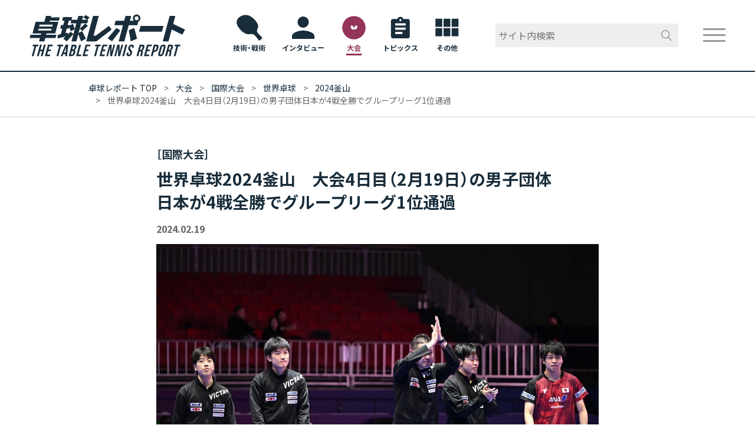

--- FILE ---
content_type: text/html
request_url: https://www.butterfly.co.jp/takurepo/tournament/detail/023902.html
body_size: 43632
content:
<!DOCTYPE html>
<html lang="ja">
<head>
<meta charset="UTF-8">
<meta name="viewport" content="width=device-width, initial-scale=1.0">
<meta name="format-detection" content="telephone=no">
<meta name="robots" content="max-image-preview:large">
<meta name="description" content="「世界卓球2024釜山　大会4日目（2月19日）の男子団体日本が4戦全勝でグループリーグ1位通過」の記事詳細。強くなるためのポイントが満載の卓球情報サイト「卓球レポート」の公式サイトです。世界卓球や全日本卓球などの速報も配信しています。">
<meta name="twitter:card" content="summary_large_image">
<meta property="og:title" content="世界卓球2024釜山　大会4日目（2月19日）の男子団体日本が4戦全勝でグループリーグ1位通過｜卓球レポート">
<meta property="og:image" content="https://www.butterfly.co.jp/takurepo/tournament/item/240219-mt.jpg">
<title>世界卓球2024釜山　大会4日目（2月19日）の男子団体日本が4戦全勝でグループリーグ1位通過｜卓球レポート</title>
<link rel="icon" href="/takurepo/assets/images/favicon.ico">
<link rel="apple-touch-icon" href="/takurepo/assets/images/home-icon.png">
<link rel="preconnect" href="https://fonts.googleapis.com">
<link rel="preconnect" href="https://fonts.gstatic.com" crossorigin>
<link rel="preconnect" href="https://cdn.jsdelivr.net" crossorigin>
<link rel="preload" as="style" fetchpriority="high" href="https://fonts.googleapis.com/css2?family=Noto+Sans+JP:wght@400;700&display=swap" onload="this.onload=null;this.rel='stylesheet'">
<link rel="preload" as="style" fetchpriority="low" href="https://cdn.jsdelivr.net/npm/yakuhanjp/dist/css/yakuhanjp.css" onload="this.onload=null;this.rel='stylesheet'">
<link rel="canonical" href="https://www.butterfly.co.jp/takurepo/tournament/detail/023902.html">
<link rel="stylesheet" href="/takurepo/assets/css/styles.min.css?ver=20250911085324">
<meta content="国際大会" property="ranklet:categoryLabel">
<meta content="世界卓球2024釜山　大会4日目（2月19日）の男子団体日本が4戦全勝でグループリーグ1位通過" property="ranklet:entryTitle">
<meta content="2024.02.19" property="ranklet:entryDate">
<meta content="https://www.butterfly.co.jp/takurepo/tournament/item/240219-mt.jpg.webp" property="ranklet:entryThumb">
<!-- 本文内 swiper-->
<link rel="stylesheet" href="https://cdnjs.cloudflare.com/ajax/libs/Swiper/5.4.1/css/swiper.min.css" integrity="sha256-urV1luZ8JPIzBb+88vMT8qwbF8jBbHIrwQ8wTghtCOw=" crossorigin="anonymous" />
<script src="https://cdnjs.cloudflare.com/ajax/libs/Swiper/5.4.1/js/swiper.min.js" integrity="sha256-xKd8O6CvawXs3b8ZCrfuwN9A0ISCM8bUhJC86L6A8OY=" crossorigin="anonymous" defer></script>
<script>
document.addEventListener("DOMContentLoaded", function () {
new Swiper(".swiper-container", {
loop: true,
pagination: {
el: ".swiper-pagination",
clickable: true,
},
navigation: {
nextEl: ".swiper-button-next",
prevEl: ".swiper-button-prev",
},
});
const swiperPrev = document.getElementsByClassName('swiper-button-prev-dummy');
const swiperNext = document.getElementsByClassName('swiper-button-next-dummy');
for (let i = 0; i < swiperPrev.length; i++) {
swiperPrev[i].addEventListener('click', (e) => {
const parent = e.target.parentNode;
const prev = parent.getElementsByClassName('swiper-button-prev')[0];
prev.click();
});
}
for (let i = 0; i < swiperNext.length; i++) {
swiperNext[i].addEventListener('click', (e) => {
const parent = e.target.parentNode;
const next = parent.getElementsByClassName('swiper-button-next')[0];
next.click();
});
}
});
</script>
<!-- Google 構造化データ マークアップ支援ツールが生成した JSON-LD マークアップです。 -->
<script type="application/ld+json">
{
"@context": "https://schema.org",
"@type": "NewsArticle",
"mainEntityOfPage": {
"@type":"WebPage",
"@id":"https://www.butterfly.co.jp/takurepo/tournament/detail/023902.html"
},
"headline": "世界卓球2024釜山　大会4日目（2月19日）の男子団体日本が4戦全勝でグループリーグ1位通過",
"image": {
"@type": "ImageObject",
"url": "https://www.butterfly.co.jp/takurepo/tournament/item/240219-mt.jpg",
"width": 1200,
"height": 800
},
"datePublished": "2024-02-19T22:15:00+09:00",
"dateModified": "2024-02-19T22:15:00+09:00",
"author": {
"@type": "Organization",
"name": "卓球レポート／バタフライ",
"url": "https://www.butterfly.co.jp/about/company/"
},
"publisher": {
"@type": "Organization",
"name": "卓球レポート",
"url": "https://www.butterfly.co.jp/takurepo/",
"logo": {
"@type": "ImageObject",
"url": "https://www.butterfly.co.jp/takurepo/assets/images/logo_takurepo.svg",
"width": 396,
"height": 120
}
}
}
</script>
</head>
<body id="top">
<!-- Google Tag Manager -->
<script>(function(w,d,s,l,i){w[l]=w[l]||[];w[l].push({'gtm.start':
new Date().getTime(),event:'gtm.js'});var f=d.getElementsByTagName(s)[0],
j=d.createElement(s),dl=l!='dataLayer'?'&l='+l:'';j.async=true;j.src=
'https://www.googletagmanager.com/gtm.js?id='+i+dl;f.parentNode.insertBefore(j,f);
})(window,document,'script','dataLayer','GTM-KK5LQK');</script>
<!-- End Google Tag Manager -->
<!-- Google Tag Manager (noscript) -->
<noscript><iframe style="display:none;visibility:hidden" loading="lazy" width="0" src="https://www.googletagmanager.com/ns.html?id=GTM-KK5LQK" height="0"></iframe></noscript>
<!-- End Google Tag Manager (noscript) -->
<div id="fb-root"></div>
<script async defer crossorigin="anonymous" src="https://connect.facebook.net/ja_JP/sdk.js#xfbml=1&version=v22.0"></script>
<header class="l-header js-header">
<div class="l-header__inner">
<div class="l-header__logo"><a href="/takurepo/"><img src="/takurepo/assets/images/logo_takurepo.svg" alt="卓球レポート"></a></div>
<div class="l-header__nav">
<div class="l-header__nav__inner"><a class="l-header__nav__item category-tech" href="/takurepo/tech/"><span>技術・戦術</span></a><a class="l-header__nav__item category-interview" href="/takurepo/interview/"><span>インタビュー</span></a><a class="l-header__nav__item category-tournament is-current" href="/takurepo/tournament/"><span>大会</span></a><a class="l-header__nav__item category-topics" href="/takurepo/topics/"><span>トピックス</span></a><a class="l-header__nav__item category-other" href="/takurepo/other/"><span>その他</span></a></div>
</div>
<div class="l-header__search">
<div class="mt-site-search-container"><div id="mt-site-search" class="mt-site-search" data-fields="keywords" data-language="ja_JP" data-entry-jsons="https://search-1578358284-15311.movabletype.io/5e13e3a0a7371a0ff878ec51/entry.json" data-form-action="/takurepo/search/" data-no-site-fetch="1" data-search-id="5e13e3a0a7371a0ff878ec51" data-search-placeholder="サイト内検索" data-search-result-container="s-result" data-search-result-count="100" data-site-id="21752" data-spell-correction-suggestion="1" data-storage-id="5e13e3a0a7371a0ff878ec51"></div><script src="https://site-search.movabletype.net/v1/assets/21752/js/search.js" id="mt-site-search-script" async defer></script></div>
</div>
</div>
</header>


<nav class="l-menu">
  <button class="l-menu__btn js-menuBtn"><span class="l-menu__btn__inner"></span></button>
  <div class="l-menu__body js-menuBody">
    <div class="l-menu__search">
    
   
  <div id="mt-site-search-takurepoSp" class="mt-site-search">
    <form action="/takurepo/search/" class="mt-site-search-form"><input name="mtssq" class="mt-site-search-form__query" placeholder="サイト内検索"><button class="mt-site-search-form__button" type="submit">検索</button></form>
  </div>
    
  </div>

    <ul class="l-menu__primary">
      <li class="l-menu__primary__item js-menuPrimary"><a href="/takurepo/">卓球レポートトップ</a></li>
      <li class="l-menu__primary__item js-menuPrimary"><a href="javascript: void(0)" data-target="#tech">技術・戦術</a></li>
      <li class="l-menu__primary__item js-menuPrimary"><a href="javascript: void(0)" data-target="#interview">インタビュー</a></li>
      <li class="l-menu__primary__item js-menuPrimary is-current"><a href="javascript: void(0)" data-target="#tournament">大会</a></li>
      <li class="l-menu__primary__item js-menuPrimary"><a href="javascript: void(0)" data-target="#topics">トピックス</a></li>
      <li class="l-menu__primary__item js-menuPrimary"><a href="javascript: void(0)" data-target="#other">その他</a></li>
      <li class="l-menu__primary__item"><a href="/takurepo/about/">卓球レポートについて</a></li>
    </ul>

    <div class="l-menu__secondaryWrap">

      <ul class="l-menu__secondary js-menuSecondary" id="tech">
        <li><a href="/takurepo/tech/">技術・戦術トップ</a></li>

      
      <li><a href="/takurepo/tech/special/">特集</a>
        
        <ul class="l-menu__secondarySub">
        <li><a href="/takurepo/tech/special/timo/">ティモ・ボルの卓球脳</a></li>
        
      
        
        
        <li><a href="/takurepo/tech/special/dqpen/">現代版ペンドラの教科書 ダン・チウの裏面打法</a></li>
        
      
        
        
        <li><a href="/takurepo/tech/special/okaeri/">おかえり卓球</a></li>
        
      
        
        
        <li><a href="/takurepo/tech/special/soralsv/">松島輝空のロングサービス</a></li>
        
      
        
        
        <li><a href="/takurepo/tech/special/fzd/">原点にして頂点！ 樊振東　世界最強の基本打法</a></li>
        
      
        
        
        <li><a href="/takurepo/tech/special/jha/">アメリカの星！ジャアのストロングポイント</a></li>
        
      
        
        
        <li><a href="/takurepo/tech/special/wttcbusan/">これが世界卓球2024釜山の最先端プレーだ！</a></li>
        
      
        
        
        <li><a href="/takurepo/tech/special/linchiquita/">林昀儒の神業チキータ</a></li>
        
      
        
        
        <li><a href="/takurepo/tech/special/dobhs/">オフチャロフのバックハンドサービス</a></li>
        
      
        
        
        <li><a href="/takurepo/tech/special/hariback/">張本きょうだいのバックハンド</a></li>
        
      
        
        
        
        
      
        
        
        <li><a href="/takurepo/tech/special/gnn/">グナナセカラン徹底分析！</a></li>
        
      
        
        
        <li><a href="/takurepo/tech/special/oic/">及川瑞基の練習法</a></li>
        
      
        
        
        <li><a href="/takurepo/tech/special/lyjsv/">林昀儒のサービス</a></li>
        
      
        
        
        <li><a href="/takurepo/tech/special/touch/">卓球はタッチだ！</a></li>
        
      
        
        
        <li><a href="/takurepo/tech/special/wct/">黄鎮廷の裏面ドライブ</a></li>
        
      
        
        
        <li><a href="/takurepo/tech/special/mj/">水谷隼が選ぶ世界のベストサーバー</a></li>
        
      
        
        
        <li><a href="/takurepo/tech/special/lin/">高速サウスポー 林高遠のテクニック</a></li>
        
      
        
        
        <li><a href="/takurepo/tech/special/togami/">戸上隼輔 インターハイを制した技</a></li>
        
      
        
        
        <li><a href="/takurepo/tech/special/boll/">なぜ、ボルは強いのか？</a></li>
        
      
        
        
        
        </ul>
      </li>

      
      <li><a href="/takurepo/tech/nihon1/">日本一の練習</a></li>

      
      <li><a href="/takurepo/tech/tsuyokufu/">つよくふ</a></li>

      
      <li><a href="/takurepo/tech/iryoku/">威力王！</a></li>

      
      <li><a href="/takurepo/tech/choi/">ちょい足し！</a></li>

      
      <li><a href="/takurepo/tech/team/">チーム訪問</a></li>

      
      <li><a href="/takurepo/tech/yosozu/">倉嶋洋介の未来予想図</a></li>

      
      <li><a href="/takurepo/tech/ws/">シュラガーが見た現代卓球</a></li>

      
      <li><a href="/takurepo/tech/grip/">強者のグリップ</a></li>

      
      <li><a href="/takurepo/tech/uedy/">教えて！上D</a></li>

      
      <li><a href="/takurepo/tech/kisoren/">キソレン</a></li>

      
      <li><a href="/takurepo/tech/kiwameru/">究める！</a></li>

      
      <li><a href="/takurepo/tech/mb/">多球練習 入門編</a></li>

      
      <li><a href="/takurepo/tech/beginner/">ビギナー向け</a>
        
        <ul class="l-menu__secondarySub">
        <li><a href="/takurepo/tech/beginner/welcome/">ようこそ卓球</a></li>
        
      
        
        
        <li><a href="/takurepo/tech/beginner/mitamura/">三田村宗明の強くなる10のレッスン</a></li>
        </ul>
      </li>

      </ul>



      <ul class="l-menu__secondary js-menuSecondary" id="interview">
        <li><a href="/takurepo/interview/">インタビュートップ</a></li>

      
      <li><a href="/takurepo/interview/players/">選手インタビュー</a>
        
        <ul class="l-menu__secondarySub">
        <li><a href="/takurepo/interview/players/ued/">教えて！上D ＜ドイツ編＞</a></li>
        </ul>
      </li>

      
      <li><a href="/takurepo/interview/coach/">指導者、他インタビュー</a></li>

      
      <li><a href="/takurepo/interview/sorekashi/">ちょっと、それ貸して!!</a></li>

      
      <li><a href="/takurepo/interview/bpw/">Butterfly Players Worldwide</a></li>

      
      <li><a href="/takurepo/interview/mjqa/">水谷隼に聞く</a></li>

      
      <li><a href="/takurepo/interview/09c/">ディグニクス09C</a></li>

      
      <li><a href="/takurepo/interview/dignics/">ディグニクス大特集</a></li>

      
      <li><a href="/takurepo/interview/frontline/">強化のフロントライン</a></li>

      
      

      
      <li><a href="/takurepo/interview/kenta_colabo/">松平健太TV × 卓レポ コラボ企画</a></li>

      </ul>

    

      <ul class="l-menu__secondary js-menuSecondary is-current" id="tournament">
        <li><a href="/takurepo/tournament/">大会トップ</a></li>

      
      <li><a href="/takurepo/tournament/japan/">国内大会</a>
        
        <ul class="l-menu__secondarySub">
        <li><a href="/takurepo/tournament/japan/all_japan/">全日本卓球（一般・ジュニア）</a></li>
        
      
        
        
        <li><a href="/takurepo/tournament/japan/selection/">選考会</a></li>
        
      
        
        
        <li><a href="/takurepo/tournament/japan/inter_high/">インターハイ</a></li>
        
      
        
        
        <li><a href="/takurepo/tournament/japan/zenchu/">全中</a></li>
        
      
        
        
        <li><a href="/takurepo/tournament/japan/univ/">大学</a></li>
        
      
        
        
        <li><a href="/takurepo/tournament/japan/others/">その他の国内大会</a></li>
        
      
        
        
        <li><a href="/takurepo/tournament/japan/tleague/">Tリーグ</a></li>
        
      
        
        
        <li><a href="/takurepo/tournament/japan/para/">パラ</a></li>
        
      
        
        
        <li><a href="/takurepo/tournament/japan/local/">各地の大会</a></li>
        </ul>
      </li>

      
      <li><a href="/takurepo/tournament/international/">国際大会</a>
        
        <ul class="l-menu__secondarySub">
        <li><a href="/takurepo/tournament/international/wttc/">世界卓球</a></li>
        
      
        
        
        <li><a href="/takurepo/tournament/international/wtt/">WTT</a></li>
        
      
        
        
        <li><a href="/takurepo/tournament/international/wttyouth/">WTTユース</a></li>
        
      
        
        
        <li><a href="/takurepo/tournament/international/wjttc/">世界ユース（世界ジュニア）</a></li>
        
      
        
        
        <li><a href="/takurepo/tournament/international/cat/">アジア選手権大会</a></li>
        
      
        
        
        <li><a href="/takurepo/tournament/international/japan_open/">ワールドツアー・ジャパンオープン</a></li>
        
      
        
        
        <li><a href="/takurepo/tournament/international/olympic/">オリンピック</a></li>
        
      
        
        
        <li><a href="/takurepo/tournament/international/grand_final/">ワールドツアー</a></li>
        
      
        
        
        <li><a href="/takurepo/tournament/international/challenge/">チャレンジ／チャレンジプラス</a></li>
        
      
        
        
        <li><a href="/takurepo/tournament/international/junior_circuit/">ジュニアサーキット</a></li>
        
      
        
        
        <li><a href="/takurepo/tournament/international/all_china/">全中国運動大会</a></li>
        
      
        
        
        <li><a href="/takurepo/tournament/international/para/">パラ</a></li>
        
      
        
        
        <li><a href="/takurepo/tournament/international/ecl/">ECL</a></li>
        
      
        
        
        <li><a href="/takurepo/tournament/international/leagues/">海外リーグ</a></li>
        
      
        
        
        <li><a href="/takurepo/tournament/international/others/">その他の国際大会</a></li>
        </ul>
      </li>

      </ul>

    

      <ul class="l-menu__secondary js-menuSecondary" id="topics">
        <li><a href="/takurepo/topics/">トピックストップ</a></li>

      
      <li><a href="/takurepo/topics/ranking/">世界ランキング</a>
        
        <ul class="l-menu__secondarySub">
        <li><a href="/takurepo/topics/ranking/2026/">2026年</a></li>
        
      
        
        
        <li><a href="/takurepo/topics/ranking/2025/">2025年</a></li>
        
      
        
        
        <li><a href="/takurepo/topics/ranking/2024/">2024年</a></li>
        
      
        
        
        <li><a href="/takurepo/topics/ranking/2023/">2023年</a></li>
        
      
        
        
        <li><a href="/takurepo/topics/ranking/2022/">2022年</a></li>
        </ul>
      </li>

      
      <li><a href="/takurepo/topics/para-ranking/">パラ世界ランキング</a>
        
        <ul class="l-menu__secondarySub">
        <li><a href="/takurepo/topics/para-ranking/2026/">2026年</a></li>
        
      
        
        
        <li><a href="/takurepo/topics/para-ranking/2025/">2025年</a></li>
        
      
        
        
        <li><a href="/takurepo/topics/para-ranking/2024/">2024年</a></li>
        </ul>
      </li>

      
      <li><a href="/takurepo/topics/japan/">国内大会（トピックス）</a></li>

      
      <li><a href="/takurepo/topics/international/">国際大会（トピックス）</a></li>

      
      <li><a href="/takurepo/topics/player/">選手情報</a></li>

      
      <li><a href="/takurepo/topics/t-league/">Tリーグ情報</a></li>

      
      <li><a href="/takurepo/topics/event/">イベント情報</a></li>

      
      <li><a href="/takurepo/topics/others/">その他（トピックス）</a></li>

      </ul>

    

      <ul class="l-menu__secondary js-menuSecondary" id="other">
        <li><a href="/takurepo/other/">その他トップ</a></li>

        
        <li><a href="/takurepo/other/manga/">マンガ</a></li>

        
        

        
        <li><a href="/takurepo/other/column/">コラム</a></li>

        
        <li><a href="/takurepo/other/archive/">卓球レポートアーカイブ</a>
          
          <ul class="l-menu__secondarySub">
          <li><a href="/takurepo/other/archive/selection/">名勝負セレクション</a></li>
          
        
          
          
          <li><a href="/takurepo/other/archive/interview/">インタビュー</a></li>
          
        
          
          
          <li><a href="/takurepo/other/archive/extend/">「夏に伸びる」渋谷五郎</a></li>
          
        
          
          
          <li><a href="/takurepo/other/archive/approach/">「マリオの指導アプローチ」</a></li>
          
        
          
          
          <li><a href="/takurepo/other/archive/world/">「世界一への道」</a></li>
          
        
          
          
          <li><a href="/takurepo/other/archive/practice/">「わたしの練習」</a></li>
          
        
          
          
          <li><a href="/takurepo/other/archive/strategy/">「作戦あれこれ」長谷川信彦</a></li>
          
        
          
          
          <li><a href="/takurepo/other/archive/blood_soul/">「卓球は血と魂だ」田舛彦介</a></li>
          
        
          
          
          <li><a href="/takurepo/other/archive/thirty-six/">荘則棟の「三十六計と卓球」</a></li>
          </ul>
        </li>

        
        <li><a href="/takurepo/other/other/">その他</a>
          
          <ul class="l-menu__secondarySub">
          <li><a href="/takurepo/other/other/howto/">サイトの見方</a></li>
          </ul>
        </li>

      </ul>


    </div>
  </div>
</nav></mt:For></mt:For>

<main class="l-main">
<div class="topicPathWrap">
<ol class="topicPath">
<li><a href="/takurepo/">卓球レポート Top</a></li>
<li><a href="/takurepo/tournament/">大会</a></li>
<li><a href="/takurepo/tournament/international/">国際大会</a></li>
<li><a href="/takurepo/tournament/international/wttc/">世界卓球</a></li>
<li><a href="/takurepo/tournament/international/wttc/wttc2024/">2024釜山</a></li>
<li>世界卓球2024釜山　大会4日目（2月19日）の男子団体日本が4戦全勝でグループリーグ1位通過</li>
</ol>
</div>
<article class="article">
<div class="article__category">［国際大会］</div>
<h1 class="article__ttl">世界卓球2024釜山　大会4日目（2月19日）の男子団体<br />日本が4戦全勝でグループリーグ1位通過</h1>
<div class="article__date">2024.02.19</div>
<div class="article__thumb"><img src="/takurepo/tournament/item/240219-mt.jpg" alt=""></div>
<div class="article__snsWrap">
<ul class="article__sns">
<li class="article__sns__item article__sns--twitter"><a href="https://twitter.com/share" class="twitter-share-button" data-url="https://www.butterfly.co.jp/takurepo/tournament/detail/023902.html" data-text="世界卓球2024釜山　大会4日目（2月19日）の男子団体日本が4戦全勝でグループリーグ1位通過｜卓球レポート" data-show-count="false">ツイート</a><script async src="https://platform.twitter.com/widgets.js" charset="utf-8"></script></li>
<li class="article__sns__item article__sns--facebook"><div class="fb-share-button" data-href="https://www.butterfly.co.jp/takurepo/tournament/detail/023902.html" data-layout="button_count" data-size="small" data-mobile-iframe="true"><a target="_blank" href="https://www.facebook.com/sharer/sharer.php?u=https://www.butterfly.co.jp/takurepo/tournament/detail/023902.html%2F&amp;src=sdkpreparse" class="fb-xfbml-parse-ignore">シェア</a></div></li>
<li class="article__sns__item article__sns--line"><div class="line-it-button" style="display: none;" data-type="share-a" data-lang="ja" ></div><script src="//scdn.line-apps.com/n/line_it/thirdparty/loader.min.js" async="async" defer="defer" ></script></li>
</ul>
</div>
<div class="article__body wysiwygEditor">
<p>　<br>　<span>第58回世界卓球選手権団体戦が、韓国の釜山で2月16〜25日にかけて開催される。<br>　大会4日目の2月19日（日）の男子団体グループリーグの模様を抜粋して紹介する。<br>※写真はグループリーグ1位通過を決めた日本<br><br><br><strong>【男子グループ3】 　</strong><br><strong>　韓国　3-0　インド　 </strong><br>○張禹珍　3-0　デサイ <br>○林鐘勳　3-0　グナナセカラン <br>○李尚洙　3-1　アチャンタ 　<br>　林鐘勳　-　デサイ 　<br>　張禹珍　-　グナナセカラン <br><br>　韓国がインドにストレート勝利。トップで張禹珍がエース起用の<a href="https://www.butterfly.co.jp/players/detail/desai-harmeet.html" target="_blank" rel="noopener">デサイ</a>にストレートで快勝すると、2番で<a href="https://www.butterfly.co.jp/players/detail/lim-jonghoon.html" target="_blank" rel="noopener">林鐘勳</a>も<a href="https://www.butterfly.co.jp/players/detail/gnanasekaran-sathiyan.html" target="_blank" rel="noopener">グナナセカラン</a>の堅陣を強打で打ち破って続き、王手をかける。3番は<a href="https://www.butterfly.co.jp/players/detail/lee-sangsu.html" target="_blank" rel="noopener">李尚洙</a>がアチャンタとのベテラン対決を鋭い両ハンドで制し、4戦全勝でグループリーグ首位通過を確定させた。<br>　一方、昨日ポーランドに敗れたインドは、これで1勝2敗と少し元気がない。 <br><br><br><strong>【男子グループ1】 　</strong><br><strong>　中国　3-0　クロアチア </strong><br>○樊振東　3-0　プッツァー <br>○王楚欽　3-0　ゼリコ <br>○馬龍　3-0　コジッチ <br><br>　中国が強打者ぞろいのクロアチアに圧勝。グループリーグ4戦全勝で危なげなく首位通過を果たした。中国がグループリーグ4試合で落とした試合はゼロ。11連覇の偉業に向けて、一切油断のないプレーを続けている。<br><br><br><strong>【男子グループ8】 　</strong><br><strong>　ポルトガル　3-0　タイ </strong><br>○アポロニア　3-1　ヌッチャー <br>○カルバリョ　3-0　タンマチコン <br>○ジェラウド　3-2　タンビリヤベチャクル <br><br>　連日、イラン、エジプトとの深夜にまで及ぶ熱戦を制し、全勝を守ってきたポルトガル。グループリーグの最終戦はタイにストレートで勝利し、4勝0敗でグループ8の首位通過を決めた。<br></span></p>
<figure><img alt="" src="/takurepo/tournament/item/240219-mt01.jpg" width="750" class="mt-image-center" style="text-align: center; display: block; margin: 15px auto 5px;">
<figcaption>インド戦2番で勝利した林鐘勳（韓国）<br><br></figcaption>
</figure>
<figure><img alt="" src="/takurepo/tournament/item/240219-mt02.jpg" width="750" class="mt-image-center" style="text-align: center; display: block; margin: 15px auto 5px;">
<figcaption>李尚洙（韓国）は相変わらずの切れ味鋭い両ハンドで決勝点<br><br></figcaption>
</figure>
<figure><img alt="" src="/takurepo/tournament/item/240219-mt03.jpg" width="750" class="mt-image-center" style="text-align: center; display: block; margin: 15px auto 5px;">
<figcaption>韓国戦2番に出場のグナナセカラン（インド）は林鐘勳の強打に押された</figcaption>
</figure>
<figure><img alt="" src="/takurepo/tournament/item/240219-mt05.jpg" width="750" class="mt-image-center" style="text-align: center; display: block; margin: 15px auto 5px;">
<figcaption>中国は強打のクロアチアに完勝で危なげなくグループリーグ1位通過</figcaption>
</figure>
<figure><img alt="" src="/takurepo/tournament/item/240219-mt06.jpg" width="750" class="mt-image-center" style="text-align: center; display: block; margin: 15px auto 5px;">
<figcaption>タイ戦3番で<span>ジェラウドが接戦を制し、ポルトガルが首位通過を決めた</span></figcaption>
</figure>
<p><br><span><br><strong>【男子グループ5】 　</strong><br><strong>日本　3-0　マダガスカル </strong><br>○張本智和　3-0　ラコトアリマナナ <br>○篠塚大登　3-0　ラザフィナリボ <br>○田中佑汰　3-0　ナティベル 　<br>　張本智和　-　ラザフィナリボ 　<br>　篠塚大登　-　ラコトアリマナナ<br><br>　日本はグループリーグ最終戦でマダガスカルと対戦。卓球ではあまり聞きなじみのない国だが、ラコトアリマナナとラザフィナリボはアフリカ選手権ダブルス王者で、ラコトアリマナナはアフリカ選手権男子シングルスベスト8という実績に加え、今大会ではチェコ戦でポランスキーに勝っている。<br>　日本からすると格下とはいえ油断のならない相手だが、日本に隙はなかった。<br>　トップは<a href="https://www.butterfly.co.jp/players/detail/harimoto-tomokazu.html" target="_blank" rel="noopener">張本智和</a>がエース格のラコトアリマナナに対し、落ち着いて両ハンドを押し込んで日本が先制。<br>　2番の<a href="https://www.butterfly.co.jp/players/detail/shinozuka-hiroto.html" target="_blank" rel="noopener">篠塚大登</a>は、思い切って両ハンドを振ってくるラザフィナリボに第1ゲームはジュースまで迫られるが、この要所をしっかり押さえてストレートで勝利し、日本が王手をかける。<br>　続く3番は、今大会が初出場となる<a href="https://www.butterfly.co.jp/players/detail/tanaka-yuta.html" target="_blank" rel="noopener">田中佑汰</a>。「緊張はしていたけど、自分のプレーが最後までできました。調子が良くてボールも走っていた」と本人が振り返る通り、田中は鋭い両ハンドを連発してナティベルを寄せ付けず、ストレート勝利。日本がグループリーグ4戦全勝で首位通過を決めた。<br>「厳しいリーグではあったんですが、選手たちが本当に良い準備をしてくれました。1位通過して、まずはほっとしています。（インフルエンザで欠場の）戸上（<a href="https://www.butterfly.co.jp/players/detail/togami-shunsuke.html" target="_blank" rel="noopener">戸上隼輔</a>）は実力がついてきて今回の世界卓球は僕自身楽しみにしていましたが、戸上がいなくてもチームが崩れることがなく、みんなでカバーしている。選手たちの成長を感じます」と田㔟邦史監督が語るように、試合を重ねるごとにプレーもチームワークも良くなっている感のある日本。決勝トーナメントではさらなる強敵との対戦が待っているが、そこでどのようなプレーを見せてくれるのか。<br>　決勝トーナメントの組み合わせは、明日2月20日（火）、グループリーグの全試合終了後に行われる予定だ。<br><br><br><strong>【男子グループ2】 　</strong><br><strong>ドイツ　3-0　イングランド </strong><br>○ダン・チウ　3-0　ウォーカー <br>○オフチャロフ　3-0　ジャービス <br>○フランチスカ　3-1　ドリンコール <br><br>　ベストメンバーで臨んだドイツが、ピッチフォードを控えに回したイングランドに完勝。<a href="https://www.butterfly.co.jp/players/detail/qiu-dang.html" target="_blank" rel="noopener">ダン・チウ</a>、<a href="https://www.butterfly.co.jp/players/detail/ovtcharov-dimitrij.html" target="_blank" rel="noopener">オフチャロフ</a>、<a href="https://www.butterfly.co.jp/players/detail/franziska-patrick.html" target="_blank" rel="noopener">フランチスカ</a>の3選手がそれぞれ高い攻撃力を発揮して圧倒し、4戦全勝でグループリーグ1位通過を決めた。<br><br><br><strong>【男子グループ6】 　</strong><br><strong>　スウェーデン　3-0　セルビア </strong><br>○ファルク　3-1　ガチェブ <br>○モーレゴード　3-0　レバヤツ <br>○K.カールソン　3-1　イェブトビッチ 　<br>　ファルク　-　レバヤツ 　<br>　モーレゴード　-　ガチェブ <br><br>　3戦目で香港との接戦を制したスウェーデンがセルビアを破り、4勝0敗で決勝トーナメント進出。ファルク、<a href="https://www.butterfly.co.jp/players/detail/karlsson-kristian.html" target="_blank" rel="noopener">K.カールソン</a>、<a href="https://www.butterfly.co.jp/players/detail/kallberg-anton.html" target="_blank" rel="noopener">ケルベリ</a>、モーレゴードとどこからでも点が取れる層の厚いスウェーデンがどこまで勝ち上がるか注目だ。<br></span></p>
<figure><img alt="" src="/takurepo/tournament/item/240219-mt07.jpg" width="750" class="mt-image-center" style="text-align: center; display: block; margin: 15px auto 5px;">
<figcaption>「調子が良かった」という初出場の田中が充実のプレーで決勝点</figcaption>
</figure>
<figure><img alt="" src="/takurepo/tournament/item/240219-mt08.jpg" width="750" class="mt-image-center" style="text-align: center; display: block; margin: 15px auto 5px;">
<figcaption>イングランド戦3番で勝利を決めたフランチスカ（ドイツ）</figcaption>
</figure>
<figure><img alt="" src="/takurepo/tournament/item/240219-mt09.jpg" width="750" class="mt-image-center" style="text-align: center; display: block; margin: 15px auto 5px;">
<figcaption>セルビア戦3番で勝利を決めたK.カールソン（スウェーデン）</figcaption>
</figure>
<p><br><br><a href="https://twitter.com/takurepo" target="_blank" rel="noopener">卓レポX（旧ツイッター）</a><span>では大会の速報をお届けしています。</span><br><span>詳細な記録は下記サイトでご確認ください。</span><br><span>WTT：</span><a href="https://worldtabletennis.com/teamseventInfo?eventId=2751" target="_blank" rel="noopener">https://worldtabletennis.com/teamseventInfo?eventId=2751</a><br><br>（まとめ＝卓球レポート）</p>
<div></div>
<div></div>
</div>
<div align="center" style="font-weight:bold;">＼この記事をシェアする／</div>
<div class="share">
<li><a href="https://twitter.com/share?url=https%3A%2F%2Fwww.butterfly.co.jp%2Ftakurepo%2Ftournament%2Fdetail%2F023902.html&text=%E4%B8%96%E7%95%8C%E5%8D%93%E7%90%832024%E9%87%9C%E5%B1%B1%E3%80%80%E5%A4%A7%E4%BC%9A4%E6%97%A5%E7%9B%AE%EF%BC%882%E6%9C%8819%E6%97%A5%EF%BC%89%E3%81%AE%E7%94%B7%E5%AD%90%E5%9B%A3%E4%BD%93%E6%97%A5%E6%9C%AC%E3%81%8C4%E6%88%A6%E5%85%A8%E5%8B%9D%E3%81%A7%E3%82%B0%E3%83%AB%E3%83%BC%E3%83%97%E3%83%AA%E3%83%BC%E3%82%B01%E4%BD%8D%E9%80%9A%E9%81%8E%EF%BD%9C%E5%8D%93%E7%90%83%E3%83%AC%E3%83%9D%E3%83%BC%E3%83%88" target="_blank"><img src="/takurepo/assets/images/share_twitter.png" width="90px"></a></li>
<li><a href="https://www.facebook.com/sharer/sharer.php?u=https%3A%2F%2Fwww.butterfly.co.jp%2Ftakurepo%2Ftournament%2Fdetail%2F023902.html" target="_blank"><img src="/takurepo/assets/images/share_facebook.png" width="90px"></a></li>
<li><a href="https://social-plugins.line.me/lineit/share?url=https%3A%2F%2Fwww.butterfly.co.jp%2Ftakurepo%2Ftournament%2Fdetail%2F023902.html" target="_blank"><img src="/takurepo/assets/images/share_line.png" width="90px"></a></li>
</div>
</article>
<aside class="section-s-plus">
<ul class="articlePager">
<li class="articlePager__item articlePager__item--prev"><a href="/takurepo/tournament/detail/023904.html">世界卓球2024釜山　大会5日目（2月20日）の予定</a></li>
<li class="articlePager__item articlePager__item--next"><a href="/takurepo/tournament/detail/023903.html">世界卓球2024釜山　大会4日目（2月19日）の女子団体日本がリーグ最終戦でブラジルに快勝。4戦全勝でグループリーグ1位突破</a></li>
</ul>
<div class="section-inner">
<div class="btn-large"><a href="/takurepo/tournament/international/wttc/wttc2024/">2024釜山<br>記事一覧をみる</a></div>
</div>
<div class="tags">
<a class="tags__item tags__item--navy" href="/takurepo/tags/lim_jonghoon/">#林鐘勳</a>
<a class="tags__item tags__item--navy" href="/takurepo/tags/lee_sangsu/">#李尚洙</a>
<a class="tags__item tags__item--navy" href="/takurepo/tags/karlsson_kristian/">#K.カールソン</a>
<a class="tags__item tags__item--navy" href="/takurepo/tags/franziska/">#フランチスカ</a>
<a class="tags__item tags__item--navy" href="/takurepo/tags/gnanasekaran_sathiyan/">#グナナセカラン</a>
<a class="tags__item tags__item--navy" href="/takurepo/tags/tanaka_yuta/">#田中佑汰</a>
<a class="tags__item tags__item--navy" href="/takurepo/tags/wttc/">#世界卓球</a>
</div>
</aside>
<div class="section-inner">
<ul class="banners"><li><a href="/product/zyre03/"><img src="/takurepo/banner/zyre03_1200x600.jpg" alt="ザイア03特設サイト" width="750px"></a></li></ul>


</div>
<div class="bg-gray">
<section class="section-s-plus pb-0--sp">
<h2 class="heading-02 fw-n">Ranking<span class="heading__subTxt">ランキング</span></h2>
<section class="section-inner">
<h3 class="heading-03">■大会の人気記事</h3>
<aside id="ranklet4-wqErDg4jA7koGnsn8P35"></aside>
<script async src="https://pro.ranklet4.com/widgets/wqErDg4jA7koGnsn8P35.js"></script>
</section>
<h2 class="heading-02 fw-n">NEW ARTICLE<span class="heading__subTxt">新着記事</span></h2>
<section class="section-inner pb-0">
<h3 class="heading-03">■大会の新着記事</h3>
<ul class="entryList entryList--pcSmall entryList--cGray">
<li class="entryList__item"><a href="/takurepo/tournament/detail/027523.html">
<div class="entryList__txt">
<div class="entryList__category">［国際大会］</div>
<div class="entryList__ttl">パラ卓球 アジアユースパラゲームズ　ダブルス3種目で日本選手が金メダル獲得</div>
<div class="entryList__date">2025.12.16</div>
</div></a></li>
<li class="entryList__item"><a href="/takurepo/tournament/detail/027522.html">
<div class="entryList__txt">
<div class="entryList__category">［国際大会］</div>
<div class="entryList__ttl">パラ卓球 アジアユースパラゲームズ　宮﨑恵菜がクラス1-5優勝　三浦稟々がクラス10優勝</div>
<div class="entryList__date">2025.12.16</div>
</div></a></li>
<li class="entryList__item"><a href="/takurepo/tournament/detail/027521.html">
<div class="entryList__txt">
<div class="entryList__category">［国際大会］</div>
<div class="entryList__ttl">パラ卓球 アジアユースパラゲームズ　北川雄一朗がクラス1-3優勝　中村亮太がクラス4-5優勝</div>
<div class="entryList__date">2025.12.16</div>
</div></a></li>
<li class="entryList__item"><a href="/takurepo/tournament/detail/027520.html">
<div class="entryList__img">
<img alt="バタフライ・チームカップ　東京都市町村大会" src="/takurepo/tournament/item/2023teamcup.jpg" height="800" width="1200" loading="lazy">
</div>
<div class="entryList__txt">
<div class="entryList__category">［国内大会］</div>
<div class="entryList__ttl">バタフライ・チームカップ　東京都市町村大会</div>
<div class="entryList__date">2025.12.16</div>
</div></a></li>
<li class="entryList__item"><a href="/takurepo/tournament/detail/027514.html">
<div class="entryList__txt">
<div class="entryList__category">［国内大会］</div>
<div class="entryList__ttl">各地の大会結果　2025年12月16日掲載</div>
<div class="entryList__date">2025.12.16</div>
</div></a></li>
</ul>
</section>
</section>
</div>
<aside class="section-l pb-0">
<ul class="snsBottom">
<li><a href="https://twitter.com/takurepo" target="_blank"><img src="/takurepo/assets/images/icon_twitter.svg" alt="Twitter"></a></li>
<li><a href="https://www.instagram.com/ttreport/" target="_blank"><img src="/takurepo/assets/images/icon_instagram.svg" alt="Instagram"></a></li>
</ul>
</aside>
<div class="section-l selectLanguage">
<div id="google_translate_element"></div>
<script type="text/javascript">function googleTranslateElementInit() {
new google.translate.TranslateElement({pageLanguage: 'ja', autoDisplay: false}, 'google_translate_element');
}</script>
<script type="text/javascript" src="//translate.google.com/translate_a/element.js?cb=googleTranslateElementInit"></script>
</div>
</main>
<div class="backtotop" id="js-pagetop"><a href="#">▲</a></div>
<footer class="re-footer">
<div class="re-footer-sns-section">
<ul class="re-footer-sns">
<li>
<a href="https://www.youtube.com/@BUTTERFLY-JAPAN?sub_confirmation=1" target="_blank">
<span class="re-footer-sns-icon">
<img src="/assets/images/common/footer-sns-youtube.svg" alt="YouTube" width="40" height="40" loading="lazy">
</span>
<span>バタフライ<br>YouTube公式チャンネル</span>
</a>
</li>
<li>
<a href="https://x.com/butterfly_japan" target="_blank">
<span class="re-footer-sns-icon">
<img src="/assets/images/common/footer-sns-x-black.svg" alt="Twitter" width="40" height="40" loading="lazy">
</span>
<span>バタフライ<br>X公式アカウント</span>
</a>
</li>
<li>
<a href="https://line.me/R/ti/p/@butterfly.jpn" target="_blank">
<span class="re-footer-sns-icon">
<img src="/assets/images/common/footer-sns-line.svg" alt="LINE" width="40" height="40" loading="lazy">
</span>
<span>バタフライ<br>LINE公式アカウント</span>
</a>
</li>
<li>
<a href="https://note.com/tamasu_butterfly/" target="_blank">
<span class="re-footer-sns-icon">
<img src="/assets/images/common/footer-sns-note.svg" alt="Twitter" width="40" height="40" loading="lazy">
</span>
<span>バタフライ<br>note公式アカウント</span>
</a>
</li>
<li>
<a href="https://www.instagram.com/tamasu_butterfly/" target="_blank">
<span class="re-footer-sns-icon">
<img src="/assets/images/common/footer-sns-instagram.svg" alt="Facebook" width="40" height="40" loading="lazy">
</span>
<span>バタフライ<br>Instagram公式アカウント</span>
</a>
</li>
<li>
<a href="https://www.instagram.com/ttreport/" target="_blank">
<span class="re-footer-sns-icon">
<img src="/assets/images/common/footer-sns-instagram.svg" alt="Instagram" width="40" height="40" loading="lazy">
</span>
<span>卓球レポート<br>Instagram公式アカウント</span>
</a>
</li>
<li>
<a href="https://twitter.com/takurepo" target="_blank">
<span class="re-footer-sns-icon">
<img src="/assets/images/common/footer-sns-x-black.svg" alt="Twitter" width="40" height="40" loading="lazy">
</span>
<span>卓球レポート<br>X公式アカウント</span>
</a>
</li>
</ul>
</div>
<div class="re-footer-sitemap">
<div class="re-footer-sitemap-inner">
<div class="re-footer-logo">
<a href="/">
<img src="/assets/images/common/logo-mark.svg" alt="BUTTERFLY" width="60" height="38" loading="lazy">
</a>
</div>
<div class="re-footer-link-block">
<ul class="re-footer-link-list">
<li>
<a class="re-footer-link" href="/sitemap/">サイトマップ</a>
</li>
<li>
<a class="re-footer-link" href="/policy/site.html">サイトポリシー</a>
</li>
<li>
<a class="re-footer-link" href="/policy/privacy.html">プライバシーポリシー</a>
</li>
<li>
<a class="re-footer-link" href="/policy/idea.html">アイデアポリシー</a>
</li>
<li>
<a class="re-footer-link" href="/policy/customer-harassment.html">カスタマーハラスメント対応ポリシー</a>
</li>
</ul>
<div class="re-footer-copy">© Tamasu Co., Ltd.</div>
</div>
</div>
</div>
</footer>
<script src="/takurepo/assets/js/plugins.min.js"></script>
<script src="/takurepo/assets/js/main.min.js"></script>
<script type="text/javascript">
$(function(){
navigator.serviceWorker.getRegistrations().then(function(registrations) {
// 登録されているworkerを全て削除する
for(let registration of registrations) {
registration.unregister();
}
});
});
</script>
</body>
</html>




--- FILE ---
content_type: image/svg+xml
request_url: https://www.butterfly.co.jp/takurepo/assets/images/icon_tournament_current.svg
body_size: 472
content:
<svg id="icon_のコピー" data-name="icon のコピー" xmlns="http://www.w3.org/2000/svg" width="76" height="76" viewBox="0 0 76 76"><defs><style>.cls-1{fill:#933458}.cls-2{fill:#fff;fill-rule:evenodd}</style></defs><circle id="楕円形_3" data-name="楕円形 3" class="cls-1" cx="38" cy="38" r="34.141"/><path id="シェイプ_1" data-name="シェイプ 1" class="cls-2" d="M29.944 31.694c-1.865 1.077-1.877 4.545-.026 7.747s4.864 4.926 6.729 3.85 1.877-4.544.026-7.747-4.864-4.926-6.729-3.85zm16.508 0c-1.865-1.076-4.878.649-6.729 3.851s-1.84 6.671.026 7.747 4.878-.648 6.729-3.85 1.839-6.672-.026-7.748z" transform="translate(.078 .109)"/></svg>

--- FILE ---
content_type: image/svg+xml
request_url: https://www.butterfly.co.jp/takurepo/assets/images/arw_left.svg
body_size: 160
content:
<svg xmlns="http://www.w3.org/2000/svg" width="20" height="30" viewBox="0 0 20 30"><defs><style>.cls-1{fill:none;stroke:#192d3b;stroke-width:4px;fill-rule:evenodd}</style></defs><path id="シェイプ_19" data-name="シェイプ 19" class="cls-1" d="M677.174 5902.01l-12.182-12.5 12.182-12.51" transform="translate(-662.515 -5874.5)"/></svg>

--- FILE ---
content_type: image/svg+xml
request_url: https://www.butterfly.co.jp/takurepo/assets/images/logo_takurepo.svg
body_size: 8148
content:
<svg xmlns="http://www.w3.org/2000/svg" width="396" height="120" viewBox="0 0 396 120"><defs><style>.cls-1{fill:#192d3b;fill-rule:evenodd}</style></defs><path id="シェイプ_15" data-name="シェイプ 15" class="cls-1" d="M421.1 72.6a.642.642 0 0 1 .2.91l-6.314 11.546a.723.723 0 0 1-.9.38l-25.912-12.648a.522.522 0 0 0-.727.4l-7.794 28.913a.944.944 0 0 1-.854.67h-13.186a.5.5 0 0 1-.494-.67l17.051-63.257a.946.946 0 0 1 .855-.671h13.186a.5.5 0 0 1 .494.671L391.624 57.7a.82.82 0 0 0 .368.933zm-58.079 4.69a.946.946 0 0 1-.855.67h-57.01a.5.5 0 0 1-.493-.67l3.513-13.035a.945.945 0 0 1 .855-.67h57.01a.5.5 0 0 1 .494.67zm-62.662-16.175a.945.945 0 0 1-.855.67h-20.569a.945.945 0 0 0-.854.67l-10.688 39.65a.944.944 0 0 1-.854.67h-13.186a.5.5 0 0 1-.494-.67l10.687-39.65a.5.5 0 0 0-.493-.67h-20.559a.5.5 0 0 1-.494-.67L244.727 51a.945.945 0 0 1 .855-.67h20.559a.945.945 0 0 0 .854-.67l2.915-10.814a.946.946 0 0 1 .855-.671h13.186a.5.5 0 0 1 .494.671l-2.915 10.812a.5.5 0 0 0 .493.67h9.219a9.54 9.54 0 0 1-2.4-6.324 9.675 9.675 0 1 1 13.781 8.7zM298.52 39.1a4.906 4.906 0 1 0 4.934 4.9 4.921 4.921 0 0 0-4.934-4.9zm-101.81 63.205a2.471 2.471 0 0 1-1.281.47h-24.491a.5.5 0 0 1-.493-.67L187.5 38.844a.945.945 0 0 1 .855-.671h13.186a.5.5 0 0 1 .493.671l-13.16 48.812a.5.5 0 0 0 .493.671h4.281a2.589 2.589 0 0 0 1.292-.455l33.065-24.322a.637.637 0 0 1 .93.047l5.462 8.77a.789.789 0 0 1-.295.972zM173.7 47.279a.92.92 0 0 1-1.039.274l-9.543-5.324a.523.523 0 0 1 0-.852l4.742-5.052a.951.951 0 0 1 1.054-.269l9.464 5.178a.529.529 0 0 1 .017.857zm-13.6-.09a.5.5 0 0 0 .494.67h13.99a.5.5 0 0 1 .493.67l-2.039 7.571a.946.946 0 0 1-.855.67h-13.99a.945.945 0 0 0-.855.67l-3.3 12.24c-.1.368.074.437.386.152L167.687 57.7a.705.705 0 0 1 .967-.088l5.127 5.525a.689.689 0 0 1-.169.947l-13.189 11.972a.735.735 0 0 1-.982.1l-5.2-5.264c-.227-.23-.5-.117-.594.252l-2.6 9.636c-.1.368.119.508.485.309l7.655-4.152a.666.666 0 0 1 .932.17l9.137 18.175a.735.735 0 0 1-.393.9l-11.031 6.22a.582.582 0 0 1-.875-.189L150.32 84.84c-.118-.309-.3-.261-.395.107l-4.625 17.158a.944.944 0 0 1-.855.67h-11.033a.5.5 0 0 1-.494-.67l4.7-17.455c.1-.368-.051-.416-.334-.1L121.2 102.21a.744.744 0 0 1-.974.192l-7.677-6.22a.6.6 0 0 1 .093-.9l4.411-4.232c.3-.292.24-.456-.144-.365l-18.86 4.5a.477.477 0 0 1-.65-.491l.577-7.873a.973.973 0 0 1 .746-.806l6.207-1.32a1.262 1.262 0 0 0 .878-.819l3.517-13.048a.5.5 0 0 0-.493-.67h-4.061a.5.5 0 0 1-.494-.671l2.042-7.575a.946.946 0 0 1 .855-.67h4.061a.946.946 0 0 0 .855-.671l2.7-10.024a.5.5 0 0 0-.493-.67h-4.76a.5.5 0 0 1-.494-.67l2.042-7.575a.946.946 0 0 1 .855-.671h22.016a.5.5 0 0 1 .494.671l-1.5 5.565a.5.5 0 0 0 .493.67h13.425a.945.945 0 0 0 .854-.67l2.25-8.345a.945.945 0 0 1 .854-.671h11.034a.5.5 0 0 1 .493.671zM120.47 70.82l-2.839 10.534a.4.4 0 0 0 .517.522l4.891-1.041a.485.485 0 0 1 .643.511l-.246 2.968c-.03.363.194.42.5.128l5.9-5.664a.84.84 0 0 1 1.025-.171l6.481 4.969c.259.2.552.059.651-.309l2.872-10.657c.1-.368-.121-.514-.49-.324l-8.791 4.532a.579.579 0 0 1-.864-.228l-3.356-9.99c-.106-.316-.275-.273-.374.1l-.75 2.781a.944.944 0 0 1-.854.671h-4.061a.945.945 0 0 0-.855.668zm23.992-14.045h-13.424a.5.5 0 0 1-.493-.67l1.5-5.565a.5.5 0 0 0-.494-.67h-4.76a.946.946 0 0 0-.855.67l-2.7 10.024a.5.5 0 0 0 .493.671h4.061a.455.455 0 0 1 .531.531c-.079.292.16.38.531.2l7.267-3.614a.571.571 0 0 1 .853.246l3.917 12.7c.1.32.26.279.359-.09l3.709-13.759a.5.5 0 0 0-.495-.674zm-43.422-7.609a.946.946 0 0 1-.855.671h-21.41a.945.945 0 0 0-.855.67l-.441 1.637a.5.5 0 0 0 .494.67h21.472c.009 0-.064.3-.164.67L91.6 81.964c-.1.368-.188.671-.2.671H69.935a.945.945 0 0 0-.855.67l-.565 2.1a.5.5 0 0 0 .494.67h24.774a.5.5 0 0 1 .494.67l-1.868 6.931a.945.945 0 0 1-.855.67H66.779a.945.945 0 0 0-.855.67l-1.912 7.093a.945.945 0 0 1-.855.67H51.038a.5.5 0 0 1-.493-.67l1.912-7.093a.5.5 0 0 0-.494-.67H27.1a.5.5 0 0 1-.494-.67l1.868-6.931a.945.945 0 0 1 .855-.67h24.863a.945.945 0 0 0 .855-.67l.565-2.1a.5.5 0 0 0-.494-.67H34.337a.5.5 0 0 1-.494-.671l7.677-28.48a.946.946 0 0 1 .855-.67h20.781a.945.945 0 0 0 .855-.67l3.585-13.3a.946.946 0 0 1 .855-.671H80.57a.5.5 0 0 1 .493.671l-.552 2.056a.5.5 0 0 0 .493.67h21.41a.5.5 0 0 1 .494.67zm-52.213 22.2l-.871 3.234a.5.5 0 0 0 .493.67h32.127a.945.945 0 0 0 .855-.67l.869-3.238a.5.5 0 0 0-.494-.67H49.682a.945.945 0 0 0-.855.67zm3.688-11.181a.945.945 0 0 0-.855.67l-.926 3.434a.5.5 0 0 0 .494.671h32.127a.945.945 0 0 0 .855-.671l.925-3.434a.5.5 0 0 0-.494-.67H52.515zm-18.807 55.234l1.117-4.144h14.17l-1.117 4.144h-4.793l-6.7 24.862H31.8l6.7-24.862h-4.792zm23.623-4.144l-3.351 12.431h5.209l3.351-12.431h4.668l-7.818 29.006h-4.669l3.351-12.431h-5.209l-3.35 12.431h-4.585l7.818-29.006h4.585zm28.214 0l-1.117 4.144H76.51l-2.178 8.08h6.293l-1.117 4.144h-6.293l-2.289 8.5h7.918l-1.117 4.143h-12.5l7.818-29.006h12.5zm11.094 4.144l1.117-4.144h14.17l-1.117 4.144h-4.792l-6.7 24.862h-4.586l6.7-24.862h-4.792zm27.957-4.144l-3.151 29.006h-4.625l.626-5.262h-5.626l-2.21 5.262h-4.21l12.486-29.006h6.714zm-6.714 19.807l1.745-14.669-6.163 14.669h4.418zm22.51-19.807c4.751 0 6.2 2.2 5 6.671l-.28 1.036c-.8 2.984-2.234 4.889-4.533 5.843 2.2.953 2.568 3.149 1.742 6.215l-.637 2.362c-1.206 4.476-4.229 6.879-8.813 6.879h-7.21l7.818-29.006h6.918zm.288 7.127c.558-2.072.095-2.983-1.53-2.983h-2.208l-2.067 7.665h1.792c1.709 0 2.951-.745 3.577-3.065zm-6.7 17.736c1.542 0 2.566-.705 3.146-2.86l.682-2.527c.726-2.694.074-3.523-2.01-3.523h-2.042l-2.4 8.91h2.625zm23.081-24.863l-6.7 24.863h7.543l-1.117 4.143h-12.126l7.818-29.006h4.584zm24.214 0l-1.117 4.144h-7.918l-2.178 8.08h6.293l-1.117 4.144h-6.293l-2.29 8.5h7.919l-1.117 4.143h-12.5l7.818-29.006h12.5zm11.094 4.144l1.117-4.144h14.17l-1.117 4.144h-4.792l-6.7 24.862h-4.584l6.7-24.862h-4.793zm31.958-4.144l-1.118 4.144h-7.917l-2.179 8.08h6.293l-1.117 4.144H212l-2.289 8.5h7.918l-1.117 4.143h-12.5l7.818-29.006h12.5zm11.006-8.877l-9.917-7.248a.636.636 0 0 1 .014-.93l21.391-25.076a.8.8 0 0 1 .991-.248l8.613 5.751a.644.644 0 0 1 .038.934l-20.193 26.566a.707.707 0 0 1-.935.253zm-.379 8.877l.03 17.362 4.68-17.362h4.084l-7.818 29.006h-4.71l-.047-21.009-5.662 21.009h-4.126l7.818-29.006h5.751zm20.3 0l.03 17.362 4.68-17.362h4.084l-7.818 29.006h-4.71l-.047-21.009-5.663 21.009h-4.125l7.818-29.006h5.751zm19.172 0l-7.818 29.006h-4.584l7.818-29.006h4.584zm-.7 20.056h4.335l-.614 2.279c-.559 2.071.157 2.817 1.616 2.817s2.575-.746 3.134-2.817c1.608-5.967-7.05-7.086-4.817-15.373 1.252-4.641 4.258-7.293 8.718-7.293s6.037 2.652 4.785 7.293l-.3 1.119h-4.333l.38-1.41c.558-2.071-.063-2.858-1.522-2.858s-2.5.787-3.063 2.858c-1.609 5.967 7.051 7.086 4.817 15.373-1.251 4.641-4.3 7.294-8.8 7.294s-6.12-2.653-4.869-7.294zm9.61-29.168l-4.609-27.231a.9.9 0 0 1 .585-.892l12.323-4.957a.6.6 0 0 1 .847.314l6.953 25.965a.814.814 0 0 1-.528.881l-14.781 6.244a.525.525 0 0 1-.788-.324zm29.637 9.112c4.751 0 6.2 2.2 5 6.671l-.615 2.28c-.8 2.982-2.287 4.931-4.586 5.883 2.035.954 2.194 3.149 1.378 6.175l-1.206 4.475a8.428 8.428 0 0 0-.449 3.522h-4.668a8.847 8.847 0 0 1 .544-3.563l1.229-4.559c.726-2.693.077-3.688-2.007-3.688h-1.583l-3.183 11.81h-4.585l7.818-29.006h6.918zm-4.06 13.052c1.709 0 2.952-.745 3.577-3.065l.771-2.86c.559-2.072.1-2.983-1.53-2.983h-2.208l-2.4 8.908h1.792zm28.487-13.052l-1.117 4.144h-7.918l-2.178 8.08h6.293l-1.117 4.144h-6.293l-2.29 8.5h7.92l-1.117 4.143h-12.5l7.819-29.006h12.5zm11.669 0c4.584 0 6.154 2.528 4.9 7.168l-1.016 3.772c-1.251 4.64-4.183 7.168-8.767 7.168h-2.166l-2.938 10.9H334.5l7.819-29.006h6.75zM345.3 125.24c1.459 0 2.429-.663 2.988-2.736l1.173-4.351c.559-2.071-.055-2.734-1.513-2.734h-2.167l-2.648 9.821h2.167zm12.558-7c1.251-4.641 4.425-7.293 8.926-7.293s6.244 2.652 4.994 7.293l-4.066 15.082c-1.25 4.641-4.424 7.294-8.925 7.294s-6.245-2.653-4.994-7.294zm2.046 18.232c1.458 0 2.588-.788 3.146-2.859l4.222-15.664c.559-2.071-.146-2.858-1.6-2.858s-2.587.787-3.146 2.858L358.3 133.61c-.556 2.071.148 2.859 1.607 2.859zm25.712-25.194c4.751 0 6.2 2.2 4.995 6.671l-.611 2.277c-.8 2.982-2.288 4.931-4.586 5.883 2.035.954 2.193 3.149 1.378 6.175l-1.206 4.475a8.4 8.4 0 0 0-.449 3.522h-4.668a8.827 8.827 0 0 1 .544-3.563l1.228-4.559c.726-2.693.077-3.688-2.007-3.688h-1.584l-3.183 11.81h-4.585l7.819-29.006h6.918zm-4.06 13.052c1.708 0 2.951-.745 3.577-3.065l.77-2.86c.559-2.072.1-2.983-1.529-2.983h-2.209l-2.4 8.908h1.792zm13.2-8.908l1.117-4.144h14.17l-1.118 4.144h-4.792l-6.7 24.862h-4.584l6.7-24.862h-4.793z" transform="translate(-26 -27.5)"/></svg>

--- FILE ---
content_type: image/svg+xml
request_url: https://www.butterfly.co.jp/takurepo/assets/images/icon_tech.svg
body_size: 379
content:
<svg xmlns="http://www.w3.org/2000/svg" width="76" height="76" viewBox="0 0 76 76"><defs><style>.cls-1{fill:#192d3b;fill-rule:evenodd}</style></defs><path id="技術_戦術" data-name="技術・戦術" class="cls-1" d="M11.026 5.1A19.728 19.728 0 0 0 1.14 27.743C2.978 34.7 15.12 52.128 28.651 56.125c7.51 2.219 14.207-.527 19.235.842C54.63 58.8 63.265 73.225 65.665 75.48c1.3 1.224 10.882-6.579 9.656-8.109S63.672 55.284 61.45 52.454s-1.456-7.192-.843-9.027 3.814-7.82 2.606-12.088C59.228 17.262 44.86 6.353 39 3.644 28.728-1.1 20.375.049 11.026 5.1z"/></svg>

--- FILE ---
content_type: image/svg+xml
request_url: https://www.butterfly.co.jp/takurepo/assets/images/icon_instagram.svg
body_size: 1919
content:
<svg xmlns="http://www.w3.org/2000/svg" xmlns:xlink="http://www.w3.org/1999/xlink" width="68" height="68" viewBox="0 0 68 68"><image data-name="レイヤー 28" x="3" y="3" width="62" height="62" xlink:href="[data-uri]"/></svg>

--- FILE ---
content_type: image/svg+xml
request_url: https://www.butterfly.co.jp/takurepo/assets/images/icon_other.svg
body_size: 213
content:
<svg xmlns="http://www.w3.org/2000/svg" width="76" height="76" viewBox="0 0 76 76"><defs><style>.cls-1{fill:#192d3b;fill-rule:evenodd}</style></defs><path id="その他" class="cls-1" d="M3.84 35.52h19.8V11.76H3.84v23.76zm0 27.72h19.8V39.48H3.84v23.76zm23.76 0h19.8V39.48H27.6v23.76zm23.76 0h19.8V39.48h-19.8v23.76zM27.6 35.52h19.8V11.76H27.6v23.76zm23.76-23.76v23.76h19.8V11.76h-19.8z"/></svg>

--- FILE ---
content_type: image/svg+xml
request_url: https://www.butterfly.co.jp/takurepo/assets/images/arw_right.svg
body_size: 160
content:
<svg xmlns="http://www.w3.org/2000/svg" width="20" height="30" viewBox="0 0 20 30"><defs><style>.cls-1{fill:none;stroke:#192d3b;stroke-width:4px;fill-rule:evenodd}</style></defs><path id="シェイプ_19" data-name="シェイプ 19" class="cls-1" d="M667.261 5876.96l12.31 12.55-12.31 12.55" transform="translate(-661.984 -5874.515)"/></svg>

--- FILE ---
content_type: text/javascript
request_url: https://pro.ranklet4.com/widgets/wqErDg4jA7koGnsn8P35.js
body_size: 1032
content:
(()=>{var n,e=document.getElementById("ranklet4-wqErDg4jA7koGnsn8P35"),t=document.createElement("style"),r=(t.innerHTML="",e.after(t),e.innerHTML='<ul class="entryList entryList--pcSmall entryList--cGray">\n<div align="center">\n    2026-01-17 03:04:21更新<br>（集計期間：2026-01-10～2026-01-17）\n</div>\n  <li class="entryList__item"><a href="https:&#x2F;&#x2F;www.butterfly.co.jp&#x2F;takurepo&#x2F;tournament&#x2F;detail&#x2F;027605.html">\n      <div class="entryList__img"><img src="https:&#x2F;&#x2F;www.butterfly.co.jp&#x2F;takurepo&#x2F;tournament&#x2F;item&#x2F;20250114wtty-g.jpg.webp" alt="卓球 WTTユースコンテンダー リンツ　松島美空がシングルス2種目で優勝"><i class="rankingNumber rankingNumber--gold">1</i></div>\n      <div class="entryList__txt">\n        <div class="entryList__category">［国際大会］</div>\n        <div class="entryList__ttl">卓球 WTTユースコンテンダー リンツ　松島美空がシングルス2種目で優勝</div>\n        <div class="entryList__date">2026.01.14</div>\n      </div>\n  </a></li>\n  <li class="entryList__item"><a href="https:&#x2F;&#x2F;www.butterfly.co.jp&#x2F;takurepo&#x2F;tournament&#x2F;detail&#x2F;027599.html">\n      <div class="entryList__img"><img src="https:&#x2F;&#x2F;www.butterfly.co.jp&#x2F;takurepo&#x2F;tournament&#x2F;item&#x2F;20260113wttc-m.jpg.webp" alt="卓球 WTTチャンピオンズ ドーハ　男子シングルスは林昀儒が優勝"><i class="rankingNumber rankingNumber--silver">2</i></div>\n      <div class="entryList__txt">\n        <div class="entryList__category">［国際大会］</div>\n        <div class="entryList__ttl">卓球 WTTチャンピオンズ ドーハ　男子シングルスは林昀儒が優勝</div>\n        <div class="entryList__date">2026.01.13</div>\n      </div>\n  </a></li>\n  <li class="entryList__item"><a href="https:&#x2F;&#x2F;www.butterfly.co.jp&#x2F;takurepo&#x2F;tournament&#x2F;detail&#x2F;027589.html">\n      <div class="entryList__img"><img src="https:&#x2F;&#x2F;www.butterfly.co.jp&#x2F;takurepo&#x2F;tournament&#x2F;item&#x2F;2601aj-ws.jpg.webp" alt="2026年全日本卓球　女子シングルスの見どころガイド"><i class="rankingNumber rankingNumber--bronze">3</i></div>\n      <div class="entryList__txt">\n        <div class="entryList__category">［国内大会］</div>\n        <div class="entryList__ttl">2026年全日本卓球　女子シングルスの見どころガイド</div>\n        <div class="entryList__date">2026.01.16</div>\n      </div>\n  </a></li>\n  <li class="entryList__item"><a href="https:&#x2F;&#x2F;www.butterfly.co.jp&#x2F;takurepo&#x2F;tournament&#x2F;detail&#x2F;027545.html">\n      <div class="entryList__img"><img src="https:&#x2F;&#x2F;www.butterfly.co.jp&#x2F;takurepo&#x2F;tournament&#x2F;item&#x2F;2601aj-ms.jpg.webp" alt="2026年全日本卓球　男子シングルスの見どころガイド"><i class="rankingNumber">4</i></div>\n      <div class="entryList__txt">\n        <div class="entryList__category">［国内大会］</div>\n        <div class="entryList__ttl">2026年全日本卓球　男子シングルスの見どころガイド</div>\n        <div class="entryList__date">2026.01.16</div>\n      </div>\n  </a></li>\n  <li class="entryList__item"><a href="https:&#x2F;&#x2F;www.butterfly.co.jp&#x2F;takurepo&#x2F;tournament&#x2F;detail&#x2F;027598.html">\n      <div class="entryList__img"><img src="https:&#x2F;&#x2F;www.butterfly.co.jp&#x2F;takurepo&#x2F;tournament&#x2F;item&#x2F;20260113wttc-w.jpg.webp" alt="卓球 WTTチャンピオンズ ドーハ　女子シングルスは朱雨玲が優勝"><i class="rankingNumber">5</i></div>\n      <div class="entryList__txt">\n        <div class="entryList__category">［国際大会］</div>\n        <div class="entryList__ttl">卓球 WTTチャンピオンズ ドーハ　女子シングルスは朱雨玲が優勝</div>\n        <div class="entryList__date">2026.01.13</div>\n      </div>\n  </a></li>\n</ul>',{"https://www.butterfly.co.jp/takurepo/tournament/detail/027605.html":"https://pro.ranklet4.com/click?id=wqErDg4jA7koGnsn8P35&rank=1&url=https%3A%2F%2Fwww.butterfly.co.jp%2Ftakurepo%2Ftournament%2Fdetail%2F027605.html","https://www.butterfly.co.jp/takurepo/tournament/detail/027599.html":"https://pro.ranklet4.com/click?id=wqErDg4jA7koGnsn8P35&rank=2&url=https%3A%2F%2Fwww.butterfly.co.jp%2Ftakurepo%2Ftournament%2Fdetail%2F027599.html","https://www.butterfly.co.jp/takurepo/tournament/detail/027589.html":"https://pro.ranklet4.com/click?id=wqErDg4jA7koGnsn8P35&rank=3&url=https%3A%2F%2Fwww.butterfly.co.jp%2Ftakurepo%2Ftournament%2Fdetail%2F027589.html","https://www.butterfly.co.jp/takurepo/tournament/detail/027545.html":"https://pro.ranklet4.com/click?id=wqErDg4jA7koGnsn8P35&rank=4&url=https%3A%2F%2Fwww.butterfly.co.jp%2Ftakurepo%2Ftournament%2Fdetail%2F027545.html","https://www.butterfly.co.jp/takurepo/tournament/detail/027598.html":"https://pro.ranklet4.com/click?id=wqErDg4jA7koGnsn8P35&rank=5&url=https%3A%2F%2Fwww.butterfly.co.jp%2Ftakurepo%2Ftournament%2Fdetail%2F027598.html"});window.navigator.sendBeacon&&window.IntersectionObserver&&((n=new window.IntersectionObserver(function(t){t.forEach(function(t){t.isIntersecting&&(n.unobserve(e),window.navigator.sendBeacon("https://pro.ranklet4.com/impression?id=wqErDg4jA7koGnsn8P35"))})},{threshold:.5})).observe(e),t=e.getElementsByTagName("a"),Array.prototype.slice.call(t).forEach(function(t){var n=r[t.href];n&&t.addEventListener("click",function(t){window.navigator.sendBeacon(n)})}))})();